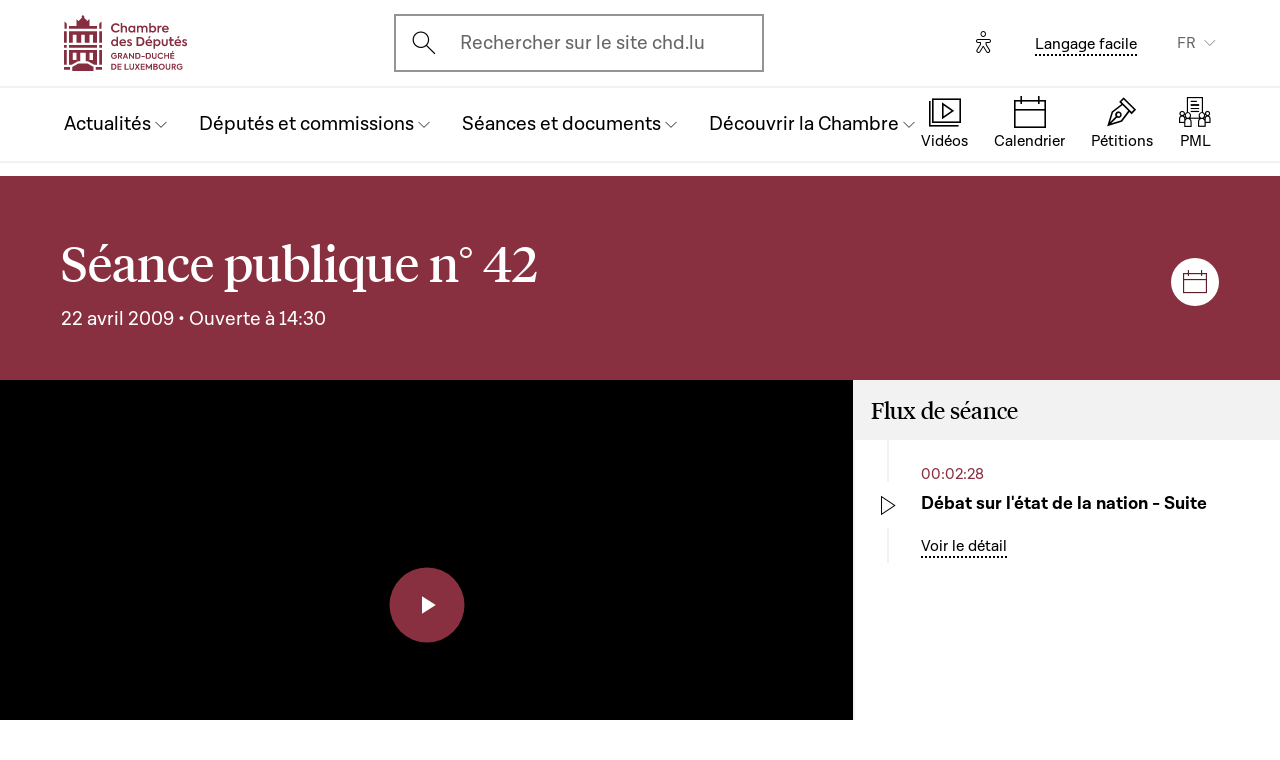

--- FILE ---
content_type: text/html; charset=UTF-8
request_url: https://www.chd.lu/fr/seance/1544
body_size: 11663
content:
<!DOCTYPE html>
<html lang="fr" dir="ltr" prefix="og: https://ogp.me/ns#">
  <head>
    <meta charset="utf-8" />
<meta name="robots" content="index, follow" />
<link rel="canonical" href="https://www.chd.lu/fr/seance/1544" />
<link rel="apple-touch-icon" sizes="120x120" href="/themes/custom/chd/assets/icons/favicon-120.png" />
<link rel="apple-touch-icon" sizes="152x152" href="/themes/custom/chd/assets/icons/favicon-152.png" />
<link rel="apple-touch-icon" sizes="180x180" href="/themes/custom/chd/assets/icons/favicon-180.png" />
<meta name="Generator" content="Drupal 10 (https://www.drupal.org)" />
<meta name="MobileOptimized" content="width" />
<meta name="HandheldFriendly" content="true" />
<meta name="viewport" content="width=device-width, initial-scale=1.0" />
<meta name="og_description" content="" />
<meta name="og_image" content="" />
<meta name="og_title" content="2009-04-22 - N°42" />
<link rel="icon" href="/themes/custom/chd/favicon.ico" type="image/vnd.microsoft.icon" />

    <title>Séance publique n°42 | Chambre des Députés du Grand-Duché de Luxembourg</title>
    <link rel="stylesheet" media="all" href="/sites/default/files/css/css_-Y6876FJe3mroVRY5sCN2UDDyU1EYicp_zLfbCT0d-4.css?delta=0&amp;language=fr&amp;theme=chd&amp;include=eJxLzkjRT8_JT0rM0S0uqczJzEvXKa4sLknN1U9KLE4FALLLC6I" />
<link rel="stylesheet" media="all" href="/sites/default/files/css/css_Ye22Mnto4xOG3DASc5VG_YbkMRLdx9FI6eZMuQ5IrUU.css?delta=1&amp;language=fr&amp;theme=chd&amp;include=eJxLzkjRT8_JT0rM0S0uqczJzEvXKa4sLknN1U9KLE4FALLLC6I" />

    
    </head>
  <body class="path-seance">

        <a href="#main-content" class="chd-skipNavLink">
      Aller au contenu principal
    </a>
    
      <div class="dialog-off-canvas-main-canvas" data-off-canvas-main-canvas>
    
<div class="chd-pageWrapper d-flex flex-column min-vh-100 ">

  <header role="banner">
	<div class="chd-nav js-header">
		<div class="navbar navbar-expand-lg bg-white">

						<div class="navbar-top-bar">
				<div class="container mx-auto">
					  
<a class="navbar-brand" href="/fr">
  <img src="/themes/custom/chd/assets/apart/media/logos/logo-symbol-nav-mobile.svg" class="img-fluid navbar-brand-logo-mobile" alt="Chambre des Députés du Grand-Duché de Luxembourg">
  <img src="/themes/custom/chd/assets/apart/media/logos/logo-chd.svg" class="img-fluid navbar-brand-logo-desktop" alt="Chambre des Députés du Grand-Duché de Luxembourg">
</a>



										<div class="ml-auto mr-24 mx-lg-auto">
						<button class="navbar-search-mobile" data-target="#modal-search" data-toggle="modal">
							<span class="chd-icon icon-search--size-24" aria-hidden="true"></span>
							<span class="sr-only">Open search modal</span>
						</button>
						<div class="navbar-search-desktop">
							<div class="chd-input -hasIconLeft">
								<div class="chd-input__inner">
									<span class="chd-input__innerIcon -start" aria-hidden="true">
										<span class="chd-icon icon-search--size-24" aria-hidden="true"></span>
									</span>
									<label class="sr-only" for="search-button">Ouvrir l'écran de recherche</label>
									<button id="search-button" type="button" data-toggle="modal" data-target="#modal-search" class="chd-input__field text-left text-truncate text-gray-400 form-control">
										Rechercher sur le site chd.lu
									</button>
								</div>
							</div>
						</div>
					</div>


					<button type="button" class="mr-24 mr-lg-40" id="eyeAble_customToolOpenerID" data-eyeable>
						<span class="sr-only">Options d'accessibilité</span>
						<span class="chd-icon icon-accessibility icon--size-24" aria-hidden="true"></span>
					</button>





								<div class="navbar-lang-expand align-items-baseline">
					<div class="text-center">
						<a href="/fr/langage_facile" class="chd-link small" title="Langage facile">Langage facile</a>
					</div>
					
      <div class="dropdown ml-40 d-none d-lg-block">              <button   id="links__language_block" class="dropdown-toggle small" type="button" data-toggle="dropdown" aria-haspopup="true" aria-expanded="false" data-offset="0,8" data-reference="parent">
          FR
        </button>
                        <div  class="language-switcher-language-url dropdown-menu dropdown-menu-right" aria-labelledby="links__language_block">
      <ul class="list-unstyled mb-0">                        
                        
                        
            
            <li>
              <a href="/fr/seance/1544" class="language-link dropdown-item active is-active" data-drupal-link-system-path="seance/1544" aria-current="page">Français</a> 
            </li>                        
                        
                        
            
            <li>
              <a href="/de/seance/1544" class="language-link dropdown-item is-active" data-drupal-link-system-path="seance/1544" aria-current="page">Deutsch</a> 
            </li>                        
                        
                        
            
            <li>
              <a href="/lu/seance/1544" class="language-link dropdown-item is-active" data-drupal-link-system-path="seance/1544" aria-current="page">Lëtzebuergesch</a> 
            </li>                        
                        
                        
            
            <li>
              <a href="/en/seance/1544" class="language-link dropdown-item is-active" data-drupal-link-system-path="seance/1544" aria-current="page">English</a> 
            </li></ul>
    </div>
  </div>

				</div>										<button class="navbar-toggler" type="button" data-toggle="collapse" data-target="#chd-mainNavbar" aria-controls="chd-mainNavbar" aria-expanded="false" aria-label="Toggle navigation">
						<span class="navbar-expanded-false-text">Menu</span>
						<span class="navbar-expanded-true-text">Fermer</span>
					</button>

				</div>
			</div>

						<nav class="container mx-auto position-relative" role="navigation" aria-label="Navigation principale">
				<div class="collapse navbar-collapse" id="chd-mainNavbar">
					  
  
                    <ul class="navbar-nav mr-auto js-activeGlide">

                                      

        <li class="nav-item  js-activeGlide__item">

          
            <button class="nav-link" type="button" data-target="#navbar-collapse-1" data-toggle="collapse" aria-haspopup="true" aria-expanded="false" aria-controls="navbar-collapse-1">
              <div>
                <span class="nav-link-main-text">Actualités</span>
                <small class="nav-link-subtext text-gray-400">
                  



                </small>
              </div>
                                        </button>
                    
                <div class="nav-dropdown-menu nav-dropdown-menu-level-1 collapse" id="navbar-collapse-1">
                <div class="nav-breadcrumb container bg-gray-100">
          <div class="small py-16 d-flex justify-content-between align-items-center">
            <span class="nav-breadcrumb-text font-weight-bold d-flex align-items-center position-relative">
                            <button class="nav-breadcrumb-back-btn stretched-link"
                      data-target="#navbar-collapse-1"
                      data-toggle="collapse" aria-haspopup="true" aria-expanded="true"
                      aria-controls="navbar-collapse-1">
                <span class="chd-icon icon-chevron-left--size-16" aria-hidden="true"></span>
              </button>
              Actualités
            </span>
            <span class="nav-breadcrumb-subtext">


</span>
          </div>

                  </div>

                <ul class="nav-accordion-level-1 list-unstyled" id="chd-navSubAccordion-1">
                                                                                                        <li class="nav-item-card position-static px-0">
              <a href="/fr/agenda" class="nav-link-card collapsed" >
                <div>
                  <span class="h5">Calendrier</span>
                  <small class="d-block text-gray-400">

  Toutes les séances, réunions de commission et autres événements


</small>
                </div>
                                              </a>

                          </li>
                                                                                              <li class="nav-item-card position-static px-0">
              <a href="/fr/articles" class="nav-link-card collapsed" >
                <div>
                  <span class="h5">Articles</span>
                  <small class="d-block text-gray-400">

  Les dernières nouvelles du Parlement


</small>
                </div>
                                              </a>

                          </li>
                                                                                              <li class="nav-item-card position-static px-0">
              <a href="/fr/chamber_aktuell" class="nav-link-card collapsed" >
                <div>
                  <span class="h5">Vidéos d&#039;actualité</span>
                  <small class="d-block text-gray-400">

  L&#039;actualité parlementaire en vidéo (en luxembourgeois)


</small>
                </div>
                                              </a>

                          </li>
                                                                                              <li class="nav-item-card position-static px-0">
              <a href="/fr/dossiers-thematiques" class="nav-link-card collapsed" >
                <div>
                  <span class="h5">Dossiers thématiques</span>
                  <small class="d-block text-gray-400">

  Les grands dossiers qui marquent l&#039;actualité parlementaire


</small>
                </div>
                                              </a>

                          </li>
                  </ul>
      </div>
    
    

  

          
        </li>
                                      

        <li class="nav-item  js-activeGlide__item">

          
            <button class="nav-link" type="button" data-target="#navbar-collapse-2" data-toggle="collapse" aria-haspopup="true" aria-expanded="false" aria-controls="navbar-collapse-2">
              <div>
                <span class="nav-link-main-text">Députés et commissions</span>
                <small class="nav-link-subtext text-gray-400">
                  



                </small>
              </div>
                                        </button>
                    
                <div class="nav-dropdown-menu nav-dropdown-menu-level-1 collapse" id="navbar-collapse-2">
                <div class="nav-breadcrumb container bg-gray-100">
          <div class="small py-16 d-flex justify-content-between align-items-center">
            <span class="nav-breadcrumb-text font-weight-bold d-flex align-items-center position-relative">
                            <button class="nav-breadcrumb-back-btn stretched-link"
                      data-target="#navbar-collapse-2"
                      data-toggle="collapse" aria-haspopup="true" aria-expanded="true"
                      aria-controls="navbar-collapse-2">
                <span class="chd-icon icon-chevron-left--size-16" aria-hidden="true"></span>
              </button>
              Députés et commissions
            </span>
            <span class="nav-breadcrumb-subtext">


</span>
          </div>

                  </div>

                <ul class="nav-accordion-level-1 list-unstyled" id="chd-navSubAccordion-2">
                                                                                                        <li class="nav-item-card position-static px-0">
              <a href="/fr/deputies" class="nav-link-card collapsed" >
                <div>
                  <span class="h5">Les députés</span>
                  <small class="d-block text-gray-400">

  La liste complète des députés en fonction


</small>
                </div>
                                              </a>

                          </li>
                                                                                              <li class="nav-item-card position-static px-0">
              <a href="/fr/room" class="nav-link-card collapsed" >
                <div>
                  <span class="h5">Plan de la salle plénière</span>
                  <small class="d-block text-gray-400">

  Où sont assis les députés en séance ?


</small>
                </div>
                                              </a>

                          </li>
                                                                                              <li class="nav-item-card position-static px-0">
              <a href="/fr/commissions" class="nav-link-card collapsed" >
                <div>
                  <span class="h5">Les commissions parlementaires</span>
                  <small class="d-block text-gray-400">

  Membres, réunions, informations générales...


</small>
                </div>
                                              </a>

                          </li>
                                                                                              <li class="nav-item-card position-static px-0">
              <a href="/fr/delegations" class="nav-link-card collapsed" >
                <div>
                  <span class="h5">Délégations</span>
                  <small class="d-block text-gray-400">

  Délégations européennes et internationales


</small>
                </div>
                                              </a>

                          </li>
                                                                                              <li class="nav-item-card position-static px-0">
              <button href="" class="nav-link-card collapsed"  type="button" data-target="#navbar-collapse-2-5" data-toggle="collapse" aria-haspopup="true" aria-expanded="false" aria-controls="navbar-collapse-2-5">
                <div>
                  <span class="h5">Les organes représentatifs</span>
                  <small class="d-block text-gray-400">

  Bureau, Conférence des Présidents et Présidence


</small>
                </div>
                                              </button>

                                      
    
                <div class="nav-dropdown-menu nav-dropdown-menu-level-2 collapse" id="navbar-collapse-2-5" data-parent="#chd-navSubAccordion-2">
                <div class="nav-breadcrumb container bg-gray-100">
          <div class="small py-16 d-flex justify-content-between align-items-center">
            <span class="nav-breadcrumb-text font-weight-bold d-flex align-items-center position-relative">
                            <button class="nav-breadcrumb-back-btn stretched-link"
                      data-target="#navbar-collapse-2-5"
                      data-toggle="collapse" aria-haspopup="true"
                      aria-expanded="true"
                      aria-controls="navbar-collapse-2-5">
                <span class="chd-icon icon-chevron-left--size-16" aria-hidden="true"></span>
              </button>
              Les organes représentatifs
            </span>
            <span class="nav-breadcrumb-subtext">

  Bureau, Conférence des Présidents et Présidence


</span>
          </div>

                </div>
                <ul class="chd-sectionNav list-unstyled pt-16 px-16">
                                                        <li  class="chd-sectionNav__item pl-16">
              <a href="/fr/bureau">
                Bureau
                                              </a>
            </li>
                                              <li  class="chd-sectionNav__item pl-16">
              <a href="/fr/conference">
                Conférence des Présidents
                                              </a>
            </li>
                                              <li  class="chd-sectionNav__item pl-16">
              <a href="/fr/node/502">
                Présidence
                                              </a>
            </li>
                  </ul>
      </div>
    

  
                          </li>
                  </ul>
      </div>
    
    

  

          
        </li>
                                      

        <li class="nav-item  js-activeGlide__item">

          
            <button class="nav-link" type="button" data-target="#navbar-collapse-3" data-toggle="collapse" aria-haspopup="true" aria-expanded="false" aria-controls="navbar-collapse-3">
              <div>
                <span class="nav-link-main-text">Séances et documents</span>
                <small class="nav-link-subtext text-gray-400">
                  



                </small>
              </div>
                                        </button>
                    
                <div class="nav-dropdown-menu nav-dropdown-menu-level-1 collapse" id="navbar-collapse-3">
                <div class="nav-breadcrumb container bg-gray-100">
          <div class="small py-16 d-flex justify-content-between align-items-center">
            <span class="nav-breadcrumb-text font-weight-bold d-flex align-items-center position-relative">
                            <button class="nav-breadcrumb-back-btn stretched-link"
                      data-target="#navbar-collapse-3"
                      data-toggle="collapse" aria-haspopup="true" aria-expanded="true"
                      aria-controls="navbar-collapse-3">
                <span class="chd-icon icon-chevron-left--size-16" aria-hidden="true"></span>
              </button>
              Séances et documents
            </span>
            <span class="nav-breadcrumb-subtext">


</span>
          </div>

                  </div>

                <ul class="nav-accordion-level-1 list-unstyled" id="chd-navSubAccordion-3">
                                                                                                        <li class="nav-item-card position-static px-0">
              <a href="/fr/searchfolders" class="nav-link-card collapsed" >
                <div>
                  <span class="h5">Documents parlementaires</span>
                  <small class="d-block text-gray-400">

  Tous les documents : projets de loi, questions, avis, motions...


</small>
                </div>
                                              </a>

                          </li>
                                                                                              <li class="nav-item-card position-static px-0">
              <a href="/fr/searchagenda" class="nav-link-card collapsed" >
                <div>
                  <span class="h5">Séances et réunions</span>
                  <small class="d-block text-gray-400">

  Trouver un événement par date


</small>
                </div>
                                              </a>

                          </li>
                                                                                              <li class="nav-item-card position-static px-0">
              <a href="/fr/searchinterventions" class="nav-link-card collapsed" >
                <div>
                  <span class="h5">Vidéos des interventions</span>
                  <small class="d-block text-gray-400">

  Les prises de parole des députés en séance publique


</small>
                </div>
                                              </a>

                          </li>
                                                                                              <li class="nav-item-card position-static px-0">
              <a href="/fr/chamberblietchen" class="nav-link-card collapsed" >
                <div>
                  <span class="h5">Compte rendu des séances publiques</span>
                  <small class="d-block text-gray-400">

  « Chamberblietchen » - la publication des retranscriptions des débats à la Chambre


</small>
                </div>
                                              </a>

                          </li>
                                                                                              <li class="nav-item-card position-static px-0">
              <button href="" class="nav-link-card collapsed"  type="button" data-target="#navbar-collapse-3-5" data-toggle="collapse" aria-haspopup="true" aria-expanded="false" aria-controls="navbar-collapse-3-5">
                <div>
                  <span class="h5">Documents scientifiques</span>
                  <small class="d-block text-gray-400">

  Avis et collaborations scientifiques


</small>
                </div>
                                              </button>

                                      
    
                <div class="nav-dropdown-menu nav-dropdown-menu-level-2 collapse" id="navbar-collapse-3-5" data-parent="#chd-navSubAccordion-3">
                <div class="nav-breadcrumb container bg-gray-100">
          <div class="small py-16 d-flex justify-content-between align-items-center">
            <span class="nav-breadcrumb-text font-weight-bold d-flex align-items-center position-relative">
                            <button class="nav-breadcrumb-back-btn stretched-link"
                      data-target="#navbar-collapse-3-5"
                      data-toggle="collapse" aria-haspopup="true"
                      aria-expanded="true"
                      aria-controls="navbar-collapse-3-5">
                <span class="chd-icon icon-chevron-left--size-16" aria-hidden="true"></span>
              </button>
              Documents scientifiques
            </span>
            <span class="nav-breadcrumb-subtext">

  Avis et collaborations scientifiques


</span>
          </div>

                </div>
                <ul class="chd-sectionNav list-unstyled pt-16 px-16">
                                                        <li  class="chd-sectionNav__item pl-16">
              <a href="/fr/cellule-scientifique">
                Cellule scientifique
                                              </a>
            </li>
                                              <li  class="chd-sectionNav__item pl-16">
              <a href="/fr/histoire-parlementaire">
                Histoire parlementaire
                                              </a>
            </li>
                                              <li  class="chd-sectionNav__item pl-16">
              <a href="/fr/la-recherche-en-etudes-parlementaires">
                Chaire parlementaire
                                              </a>
            </li>
                  </ul>
      </div>
    

  
                          </li>
                  </ul>
      </div>
    
    

  

          
        </li>
                                      

        <li class="nav-item  js-activeGlide__item">

          
            <button class="nav-link" type="button" data-target="#navbar-collapse-4" data-toggle="collapse" aria-haspopup="true" aria-expanded="false" aria-controls="navbar-collapse-4">
              <div>
                <span class="nav-link-main-text">Découvrir la Chambre</span>
                <small class="nav-link-subtext text-gray-400">
                  



                </small>
              </div>
                                        </button>
                    
                <div class="nav-dropdown-menu nav-dropdown-menu-level-1 collapse" id="navbar-collapse-4">
                <div class="nav-breadcrumb container bg-gray-100">
          <div class="small py-16 d-flex justify-content-between align-items-center">
            <span class="nav-breadcrumb-text font-weight-bold d-flex align-items-center position-relative">
                            <button class="nav-breadcrumb-back-btn stretched-link"
                      data-target="#navbar-collapse-4"
                      data-toggle="collapse" aria-haspopup="true" aria-expanded="true"
                      aria-controls="navbar-collapse-4">
                <span class="chd-icon icon-chevron-left--size-16" aria-hidden="true"></span>
              </button>
              Découvrir la Chambre
            </span>
            <span class="nav-breadcrumb-subtext">


</span>
          </div>

                  </div>

                <ul class="nav-accordion-level-1 list-unstyled" id="chd-navSubAccordion-4">
                                                                                                        <li class="nav-item-card position-static px-0">
              <button href="" class="nav-link-card collapsed"  type="button" data-target="#navbar-collapse-4-1" data-toggle="collapse" aria-haspopup="true" aria-expanded="false" aria-controls="navbar-collapse-4-1">
                <div>
                  <span class="h5">Visiter</span>
                  <small class="d-block text-gray-400">

  Venir à la Chambre en tant que particulier


</small>
                </div>
                                              </button>

                                      
    
                <div class="nav-dropdown-menu nav-dropdown-menu-level-2 collapse" id="navbar-collapse-4-1" data-parent="#chd-navSubAccordion-4">
                <div class="nav-breadcrumb container bg-gray-100">
          <div class="small py-16 d-flex justify-content-between align-items-center">
            <span class="nav-breadcrumb-text font-weight-bold d-flex align-items-center position-relative">
                            <button class="nav-breadcrumb-back-btn stretched-link"
                      data-target="#navbar-collapse-4-1"
                      data-toggle="collapse" aria-haspopup="true"
                      aria-expanded="true"
                      aria-controls="navbar-collapse-4-1">
                <span class="chd-icon icon-chevron-left--size-16" aria-hidden="true"></span>
              </button>
              Visiter
            </span>
            <span class="nav-breadcrumb-subtext">

  Venir à la Chambre en tant que particulier


</span>
          </div>

                </div>
                <ul class="chd-sectionNav list-unstyled pt-16 px-16">
                                                        <li  class="chd-sectionNav__item pl-16">
              <a href="/fr/reserver-une-visite-guidee">
                Réserver une visite guidée
                                              </a>
            </li>
                                              <li  class="chd-sectionNav__item pl-16">
              <a href="/fr/assister-une-seance-publique">
                Assister à une séance publique
                                              </a>
            </li>
                  </ul>
      </div>
    

  
                          </li>
                                                                                              <li class="nav-item-card position-static px-0">
              <button href="" class="nav-link-card collapsed"  type="button" data-target="#navbar-collapse-4-2" data-toggle="collapse" aria-haspopup="true" aria-expanded="false" aria-controls="navbar-collapse-4-2">
                <div>
                  <span class="h5">Comprendre la Chambre</span>
                  <small class="d-block text-gray-400">

  Missions, fonctionnement et histoire du Parlement


</small>
                </div>
                                              </button>

                                      
    
                <div class="nav-dropdown-menu nav-dropdown-menu-level-2 collapse" id="navbar-collapse-4-2" data-parent="#chd-navSubAccordion-4">
                <div class="nav-breadcrumb container bg-gray-100">
          <div class="small py-16 d-flex justify-content-between align-items-center">
            <span class="nav-breadcrumb-text font-weight-bold d-flex align-items-center position-relative">
                            <button class="nav-breadcrumb-back-btn stretched-link"
                      data-target="#navbar-collapse-4-2"
                      data-toggle="collapse" aria-haspopup="true"
                      aria-expanded="true"
                      aria-controls="navbar-collapse-4-2">
                <span class="chd-icon icon-chevron-left--size-16" aria-hidden="true"></span>
              </button>
              Comprendre la Chambre
            </span>
            <span class="nav-breadcrumb-subtext">

  Missions, fonctionnement et histoire du Parlement


</span>
          </div>

                </div>
                <ul class="chd-sectionNav list-unstyled pt-16 px-16">
                                                        <li  class="chd-sectionNav__item pl-16">
              <a href="/fr/missions-et-fonctionnement-de-la-chambre">
                Missions et fonctionnement de la Chambre
                                              </a>
            </li>
                                              <li  class="chd-sectionNav__item pl-16">
              <a href="/fr/la-fonction-de-depute">
                La fonction de député
                                              </a>
            </li>
                                              <li  class="chd-sectionNav__item pl-16">
              <a href="/fr/reglement-de-la-chambre">
                Le Règlement de la Chambre
                                              </a>
            </li>
                                              <li  class="chd-sectionNav__item pl-16">
              <a href="/fr/principaux-organes-de-la-chambre">
                Principaux organes de la Chambre
                                              </a>
            </li>
                                              <li  class="chd-sectionNav__item pl-16">
              <a href="/fr/les-debats-en-seance-publique">
                Les débats en séance publique
                                              </a>
            </li>
                                              <li  class="chd-sectionNav__item pl-16">
              <a href="/fr/la-procedure-legislative">
                La procédure législative
                                              </a>
            </li>
                                              <li  class="chd-sectionNav__item pl-16">
              <a href="/fr/lhistoire-du-parlement">
                L&#039;histoire du Parlement
                                              </a>
            </li>
                                              <li  class="chd-sectionNav__item pl-16">
              <a href="/fr/lhotel-de-la-chambre">
                L&#039;Hôtel de la Chambre
                                              </a>
            </li>
                                              <li  class="chd-sectionNav__item pl-16">
              <a href="/fr/lhistoire-des-elections">
                L&#039;histoire des élections
                                              </a>
            </li>
                  </ul>
      </div>
    

  
                          </li>
                                                                                              <li class="nav-item-card position-static px-0">
              <button href="" class="nav-link-card collapsed"  type="button" data-target="#navbar-collapse-4-3" data-toggle="collapse" aria-haspopup="true" aria-expanded="false" aria-controls="navbar-collapse-4-3">
                <div>
                  <span class="h5">La Chambre et l&#039;Union européenne</span>
                  <small class="d-block text-gray-400">

  Comprendre les enjeux et le rôle du Parlement national


</small>
                </div>
                                              </button>

                                      
    
                <div class="nav-dropdown-menu nav-dropdown-menu-level-2 collapse" id="navbar-collapse-4-3" data-parent="#chd-navSubAccordion-4">
                <div class="nav-breadcrumb container bg-gray-100">
          <div class="small py-16 d-flex justify-content-between align-items-center">
            <span class="nav-breadcrumb-text font-weight-bold d-flex align-items-center position-relative">
                            <button class="nav-breadcrumb-back-btn stretched-link"
                      data-target="#navbar-collapse-4-3"
                      data-toggle="collapse" aria-haspopup="true"
                      aria-expanded="true"
                      aria-controls="navbar-collapse-4-3">
                <span class="chd-icon icon-chevron-left--size-16" aria-hidden="true"></span>
              </button>
              La Chambre et l&#039;Union européenne
            </span>
            <span class="nav-breadcrumb-subtext">

  Comprendre les enjeux et le rôle du Parlement national


</span>
          </div>

                </div>
                <ul class="chd-sectionNav list-unstyled pt-16 px-16">
                                                        <li  class="chd-sectionNav__item pl-16">
              <a href="/fr/laction-europeenne-de-la-chambre">
                L’action européenne de la Chambre
                                              </a>
            </li>
                                              <li  class="chd-sectionNav__item pl-16">
              <a href="/fr/lue-dans-le-travail-des-commissions-parlementaires">
                L’UE dans le travail des commissions parlementaires
                                              </a>
            </li>
                                              <li  class="chd-sectionNav__item pl-16">
              <a href="/fr/les-grands-debats-en-assemblee-pleniere">
                Les grands débats en assemblée plénière
                                              </a>
            </li>
                                              <li  class="chd-sectionNav__item pl-16">
              <a href="/fr/les-contacts-avec-les-autres-parlements-de-lunion-europeenne">
                Les contacts avec les autres Parlements de l’Union européenne
                                              </a>
            </li>
                                              <li  class="chd-sectionNav__item pl-16">
              <a href="/fr/linformation-europeenne-sur-internet">
                L&#039;Information européenne sur internet
                                              </a>
            </li>
                  </ul>
      </div>
    

  
                          </li>
                                                                                              <li class="nav-item-card position-static px-0">
              <button href="" class="nav-link-card collapsed"  type="button" data-target="#navbar-collapse-4-4" data-toggle="collapse" aria-haspopup="true" aria-expanded="false" aria-controls="navbar-collapse-4-4">
                <div>
                  <span class="h5">Travailler pour l&#039;Administration parlementaire</span>
                  <small class="d-block text-gray-400">

  Présentation des missions et offres d&#039;emploi actuelles


</small>
                </div>
                                              </button>

                                      
    
                <div class="nav-dropdown-menu nav-dropdown-menu-level-2 collapse" id="navbar-collapse-4-4" data-parent="#chd-navSubAccordion-4">
                <div class="nav-breadcrumb container bg-gray-100">
          <div class="small py-16 d-flex justify-content-between align-items-center">
            <span class="nav-breadcrumb-text font-weight-bold d-flex align-items-center position-relative">
                            <button class="nav-breadcrumb-back-btn stretched-link"
                      data-target="#navbar-collapse-4-4"
                      data-toggle="collapse" aria-haspopup="true"
                      aria-expanded="true"
                      aria-controls="navbar-collapse-4-4">
                <span class="chd-icon icon-chevron-left--size-16" aria-hidden="true"></span>
              </button>
              Travailler pour l&#039;Administration parlementaire
            </span>
            <span class="nav-breadcrumb-subtext">

  Présentation des missions et offres d&#039;emploi actuelles


</span>
          </div>

                </div>
                <ul class="chd-sectionNav list-unstyled pt-16 px-16">
                                                        <li  class="chd-sectionNav__item pl-16">
              <a href="/fr/que-fait-ladministration-parlementaire">
                Que fait l&#039;Administration parlementaire ?
                                              </a>
            </li>
                                              <li  class="chd-sectionNav__item pl-16">
              <a href="/fr/offres_emploi">
                Les offres d&#039;emploi
                                              </a>
            </li>
                  </ul>
      </div>
    

  
                          </li>
                                                                                              <li class="nav-item-card position-static px-0">
              <a href="/fr/junior" class="nav-link-card collapsed" >
                <div>
                  <span class="h5">Activités pour les jeunes</span>
                  <small class="d-block text-gray-400">

  Les actions du Parlement pour l&#039;éducation à la citoyenneté


</small>
                </div>
                                              </a>

                          </li>
                                                                                              <li class="nav-item-card position-static px-0">
              <a href="/fr/VideosExplicatives" class="nav-link-card collapsed" >
                <div>
                  <span class="h5">Vidéos éducatives</span>
                  <small class="d-block text-gray-400">

  Une série de clips animés et ludiques pour expliquer la démocratie luxembourgeoise


</small>
                </div>
                                              </a>

                          </li>
                  </ul>
      </div>
    
    

  

          
        </li>
            </ul>
    
    
    

  




				</div>
								
<ul class="chd-bottomNav bg-white list-unstyled mb-0">
      <li class="chd-bottomNav__item position-relative d-inline-flex flex-column justify-content-center align-items-center flex-grow-1 -liveBroadcast">
      <a href="https://www.chd.lu/fr/direct" class="text-center">
        <div class="chd-icon icon-mediatheque--size-24 d-lg-none" aria-hidden="true"></div>
        <div class="chd-icon icon-mediatheque--size-32 d-none d-lg-block" aria-hidden="true"></div>
        <span class="chd-bottomNav__text small">Vidéos</span>
                  <div class="chd-statusDot bg-error-100 chd-bottomNav__itemStatus hidden" id="chambertvDot"></div>
              </a>
    </li>
      <li class="chd-bottomNav__item position-relative d-inline-flex flex-column justify-content-center align-items-center flex-grow-1">
      <a href="https://www.chd.lu/fr/agenda" class="text-center">
        <div class="chd-icon icon-calendar--size-24 d-lg-none" aria-hidden="true"></div>
        <div class="chd-icon icon-calendar--size-32 d-none d-lg-block" aria-hidden="true"></div>
        <span class="chd-bottomNav__text small">Calendrier</span>
              </a>
    </li>
      <li class="chd-bottomNav__item position-relative d-inline-flex flex-column justify-content-center align-items-center flex-grow-1">
      <a href="https://www.petitiounen.lu/" class="text-center" target="_blank">
        <div class="chd-icon icon-petitions--size-24 d-lg-none" aria-hidden="true"></div>
        <div class="chd-icon icon-petitions--size-32 d-none d-lg-block" aria-hidden="true"></div>
        <span class="chd-bottomNav__text small">Pétitions</span>
              </a>
    </li>
      <li class="chd-bottomNav__item position-relative d-inline-flex flex-column justify-content-center align-items-center flex-grow-1">
      <a href="https://www.propositions.lu/consultation" class="text-center" target="_blank">
        <div class="chd-icon icon-pmafl--size-24 d-lg-none" aria-hidden="true"></div>
        <div class="chd-icon icon-pmafl--size-32 d-none d-lg-block" aria-hidden="true"></div>
        <span class="chd-bottomNav__text small">PML</span>
              </a>
    </li>
  </ul>
			</nav>
		</div>
	</div>

</header>

<div class="chd-modal modal fade -search" id="modal-search" tabindex="-1" aria-label="Rechercher un contenu" aria-hidden="true">
	<div class="chd-modal__dialog modal-dialog modal-dialog-centered modal-dialog-scrollable">
		<div class="chd-modal__content modal-content">

			<div class="chd-modal__body modal-body">
				<div class="container pt-lg-16 position-lg-relative">
					<div class="row">

						<div class="chd-modal__searchSticky col-lg-8 offset-lg-2 mb-md-48 mb-lg-128">
							<button type="button" class="chd-modal__close" aria-label="Fermer" data-dismiss="modal">
								<span class="chd-modal__closeText mr-8 small">Fermer</span>
								<span class="chd-icon icon-cross--size-24" aria-hidden="true"></span>
							</button>
							<label for="modalSearchInput" class="sr-only">Recherche</label>
							<div class="chd-input -hasIconLeft -searchAutocomplete -searchModal" id="modalSearchBlock">
								<div role="search" class="chd-input__inner form-control">
									<span aria-hidden="true">
										<span class="chd-icon icon-search--size-24" aria-hidden="true"></span>
									</span>
									<input type="text" placeholder="Recherche" class="chd-input__field" id="modalSearchInput" value="" role="combobox" aria-expanded="false" aria-controls="modalSearchResults">
									<button class="chd-input__clearBtn" type="button" id="modalClearBtn">
										<span class="sr-only">Clear results</span>
										<span class="chd-icon icon-cross--size-16" aria-hidden="true"></span>
									</button>
									<button type="button" class="chd-input__searchBtn small py-8 px-12" id="modalSearchBtn">Recherche</button>

								</div>
								<div class="chd-input__results" id="modalSearchResults"></div>

							</div>
						</div>

						<div class="pt-24 col-12 text-md-center">
							<div class="h4 mb-24 mb-md-48 mb-lg-64">Rechercher un type de contenu précis</div>
							<ul class="row justify-content-center list-unstyled mb-0">

								<li class="col-12 col-md-6 col-xl-4 mb-16 mb-md-40">
									<a href="/fr/search" class="chd-roundedImgCard d-flex flex-md-column justify-content-md-center align-items-center -isIconCard">
										<span class="chd-roundedImgCard__img mr-16 mr-md-0 flex-shrink-0 rounded-circle centered-bgi">
											<span class="chd-icon icon-entity--size-32 d-lg-none" aria-hidden="true"></span>
											<span class="chd-icon icon-entity--size-40 d-none d-lg-block" aria-hidden="true"></span>
										</span>
										<div>
											<div class="h6 mt-md-16">Générale</div>
											<div class="mt-8 small chd-roundedImgCard__subTitle">Recherchez dans l'ensemble des contenus de ce site, trouvez des députés, des explications, des actualités et émissions ChamberTV, des projets de loi, des questions parlementaires, des séances et commissions et recherchez par thématique.</div>
										</div>
									</a>
								</li>

								<li class="col-12 col-md-6 col-xl-4 mb-16 mb-md-40">
									<a href="/fr/searchfolders" class="chd-roundedImgCard d-flex flex-md-column justify-content-md-center align-items-center -isIconCard">
										<span class="chd-roundedImgCard__img mr-16 mr-md-0 flex-shrink-0 rounded-circle centered-bgi">
											<span class="chd-icon icon-dossiers--size-32 d-lg-none" aria-hidden="true"></span>
											<span class="chd-icon icon-dossiers--size-40 d-none d-lg-block" aria-hidden="true"></span>
										</span>
										<div>
											<div class="h6 mt-md-16">Dossiers </div>
											<div class="mt-8 small chd-roundedImgCard__subTitle">Ensemble de documents autour d'un dossier parlementaire (projets et propositions de loi à partir de 1997), des questions parlementaires avec réponse, des documents autour  d'une motion ou un débat</div>
										</div>
									</a>
								</li>

								<li class="col-12 col-md-6 col-xl-4 mb-16 mb-md-40">
									<a href="/fr/searchactivities" class="chd-roundedImgCard d-flex flex-md-column justify-content-md-center align-items-center -isIconCard">
										<span class="chd-roundedImgCard__img mr-16 mr-md-0 flex-shrink-0 rounded-circle centered-bgi">
											<span class="chd-icon icon-archives--size-32 d-lg-none" aria-hidden="true"></span>
											<span class="chd-icon icon-archives--size-40 d-none d-lg-block" aria-hidden="true"></span>
										</span>
										<div>
											<div class="h6 mt-md-16">Archives</div>
											<div class="mt-8 small chd-roundedImgCard__subTitle">La recherche spécialisée : tous les documents individuels et toutes les activités parlementaires depuis 1842 (textes de loi, comptes rendus, procès-verbaux). </div>
										</div>
									</a>
								</li>

								<li class="col-12 col-md-6 col-xl-4 mb-16 mb-md-40">
									<a href="/fr/searchagenda" class="chd-roundedImgCard d-flex flex-md-column justify-content-md-center align-items-center -isIconCard">
										<span class="chd-roundedImgCard__img mr-16 mr-md-0 flex-shrink-0 rounded-circle centered-bgi">
											<span class="chd-icon icon-calendar--size-32 d-lg-none" aria-hidden="true"></span>
											<span class="chd-icon icon-calendar--size-40 d-none d-lg-block" aria-hidden="true"></span>
										</span>
										<div>
											<div class="h6 mt-md-16">Séances et réunions</div>
											<div class="mt-8 small chd-roundedImgCard__subTitle">Tout événement à la Chambre des Députés : séances publiques, commissions, manifestations publiques …</div>
										</div>
									</a>
								</li>

								<li class="col-12 col-md-6 col-xl-4 mb-16 mb-md-40">
									<a href="/fr/searchinterventions" class="chd-roundedImgCard d-flex flex-md-column justify-content-md-center align-items-center -isIconCard">
										<span class="chd-roundedImgCard__img mr-16 mr-md-0 flex-shrink-0 rounded-circle centered-bgi">
											<span class="chd-icon icon-deputy--size-32 d-lg-none" aria-hidden="true"></span>
											<span class="chd-icon icon-deputy--size-40 d-none d-lg-block" aria-hidden="true"></span>
										</span>
										<div>
											<div class="h6 mt-md-16">Vidéos des interventions</div>
											<div class="mt-8 small chd-roundedImgCard__subTitle">Extrait des interventions au cours d’une séance ou d’une autre réunion publique</div>
										</div>
									</a>
								</li>

							</ul>
						</div>

					</div>
				</div>
			</div>

			<div class="chd-modal__footer modal-footer">
				<button type="button" class="btn btn-primary-100 btn-sm" id="modalMobileSearchBtn">
					<span>Recherche</span>
				</button>
				<button type="button" class="btn btn-primary-10-no-theme btn-sm" data-dismiss="modal">
					<span>Fermer</span>
				</button>
			</div>

		</div>
	</div>
</div>


        <main id="main-content" class="chd-main flex-grow-1" role="main" tabindex="-1">
          
            

          
      <div class="container pt-16">
    <div data-drupal-messages-fallback class="hidden"></div>
    </div>
  
  

                
  

  <div class="chd-pageTitleHeader text-center text-lg-left py-32 py-lg-48 -darkNoTheme">
    <div class="container">
      <div class="mb-8">
              </div>
      <div class="row align-items-center">
        <div class="col">
          <div class="d-lg-flex align-items-lg-center">
            <div>
              <h1 class="chd-pageTitleHeader__title h1">Séance publique n° 42</h1>
              <div class="mt-8 mt-lg-16">
                22 avril 2009 &bull;
                Ouverte à 14:30
              </div>

            </div>
          </div>
        </div>
        <!-- Colonne à afficher uniquement si des actions sont présentes -->
        <div class="col-12 col-lg-4 flex-shrink-0 mt-24 mt-lg-0">
          <div class="d-lg-flex justify-content-lg-end w-100">
            <div
              class="chd-pageTitleHeader__socialActions mt-n16 mr-lg-n8 d-flex flex-wrap align-items-center justify-content-center">

              <a href="/fr/agenda" class="chd-roundedBtn" id="seanceCalendarLink">
                <div class="chd-icon icon-calendar--size-24" aria-hidden="true"></div>
                <span class="sr-only">Séances et réunions</span>
              </a>
            </div>
          </div>
        </div>
      </div>
    </div>
  </div>
  <div id="chd-seancePleniere" class="chd-seancePleniere">
    <div class="row no-gutters align-items-stretch stretch-content-false js-videoScroll">
      <div class="col-12 col-lg-8">
        <div
          class="chd-seancePleniere__videoWrapper js-seancePleniere__videoWrapper bg-primary-160-no-theme position-sticky position-lg-relative">
          <div class="chd-seancePleniere__videoBlock mx-auto">

          <video id="videoPlayer" class="video-js vjs-16-9" preload="auto" data-setup='{"controlBar": {"skipButtons": {"forward": 10, "backward": 10}}, "playbackRates": [1, 1.25, 1.5, 2]}' controls preload="auto" data-source-id="1544" data-type="seance">
              <source id="testSource" src="https://video.chd.lu/archives/seances-0/seance-73.mp4/index.m3u8" type="application/x-mpegURL" />
              <p class="vjs-no-js">To view this video please enable JavaScript, and consider upgrading to a web browser that
                  <a href="http://videojs.com/html5-video-support/" target="_blank" rel="noopener noreferrer">supports HTML5 video</a>
              </p>
            </video>
          </div>

          
          <div class="chd-tabs chd-seancePleniere__tabs -overflow z-0 position-relative">
            <ul id="tabs" class="nav nav-tabs mb-16 px-16 sticky-top bg-white" role="tablist">
              <li class="nav-item d-lg-none" role="presentation">
                <button type="button" class="nav-link" data-target="#flux" id="flux-tab" data-toggle="tab" role="tab" aria-controls="flux"
                  aria-selected="false">Flux de séance</button>
              </li>
              <li class="nav-item" role="presentation">
                  <button type="button" class="nav-link active" data-target="#presence" id="presence-tab" data-toggle="tab" role="tab"
                  aria-controls="presence" aria-selected="true">Liste de présence</button>
              </li>
              <li class="nav-item" role="presentation">
                <button type="button" class="nav-link" data-target="#partager" id="partager-tab" data-toggle="tab" role="tab" aria-controls="partager"
                  aria-selected="false">Partager</button>
              </li>
              <li class="nav-item" role="presentation">
                <button type="button" class="nav-link" data-target="#telecharger" id="telecharger-tab" data-toggle="tab" role="tab"
                  aria-controls="telecharger" aria-selected="false">Télécharger</button>
              </li>
                            <li class="nav-item" role="presentation">
                <button type="button" class="nav-link" data-target="#ordre" id="ordre-tab" data-toggle="tab" role="tab"
                  aria-controls="ordre" aria-selected="false">Ordre du Jour</button>
              </li>
                          </ul>
          </div>
        </div>

        <div class="chd-tabs chd-seancePleniere__tabs -overflow">
          <div class="chd-tabs__content tab-content">

            <div class="chd-tabs__pane tab-pane fade" id="flux" role="tabpanel" aria-labelledby="flux-tab">

              <div class="d-lg-none">
                <div class="chd-seancePleniere__flux -mobile js-collapseContainer">
                  <div class="chd-seancePleniere__wrapperHeading bg-gray-100 px-16 d-none d-lg-flex">
                    <div class="h5">Flux de séance</div>
                  </div>
                  <ul class="list-unstyled">
                                                                                        
  


<li class="chd-seancePleniere__fluxItem" id="sequence-8886">
  <div class="chd-seancePleniere__fluxItemInner d-flex position-relative -active ">
        <div>
      <div class="small text-primary-100-no-theme mb-8">00:02:28</div>
      <h3 class="h6 font-weight-bold mb-4">Débat sur l&#039;état de la nation
- Suite</h3>
                  <div class="mt-16">
                  <button class="chd-link small collapsed"
            data-toggle="collapse"
            data-target="#flux-collapse-0-mobile"
            aria-expanded="false"
            aria-controls="flux-collapse-0-mobile">
            Voir le détail
          </button>
              </div>
    </div>

    <div class="chd-seancePleniere__fluxItemProgress bg-gray-100">
      <div class="chd-seancePleniere__fluxItemProgressInner bg-primary-100-no-theme"></div>
    </div>
    <button type="button" class="chd-icon chd-seancePleniere__fluxItemPlay flex-shrink-0 mr-8" data-startIndex="148019" data-endIndex="156827">
      <svg aria-hidden="true" viewBox="0 0 36 36" class="chd-seancePleniere__circle orange" aria-hidden="true">
        <path class="chd-seancePleniere__circleBg" d="M18 2.0845 a 15.9155 15.9155 0 0 1 0 31.831 a 15.9155 15.9155 0 0 1 0 -31.831"/>
        <path class="chd-seancePleniere__circleProgress" stroke-dasharray="0, 100" d="M18 2.0845 a 15.9155 15.9155 0 0 1 0 31.831 a 15.9155 15.9155 0 0 1 0 -31.831"/>
      </svg>
      <span class="sr-only">Play</span>
    </button>
      </div>

      <div class="chd-seancePleniere__collapse chd-seancePleniere__wrapper collapse bg-white js-seancePleniere__collapse js-seancePleniere__collapseLevel1" id="flux-collapse-0-mobile">
      <div class="chd-seancePleniere__wrapperHeading bg-gray-100 px-16">
        <button class="chd-seancePleniere__fluxBack d-flex align-items-center stretched-link"
          data-toggle="collapse"
          data-target="#flux-collapse-0-mobile"
          aria-expanded="true">
          Retour
        </button>
      </div>
      
          <div class="chd-seancePleniere__flux chd-seancePleniere__wrapper js-collapseContainer">
                        <ul class="chd-seancePleniere__fluxInner list-unstyled">
                                                                                



<li class="chd-seancePleniere__fluxItem" id="sequence-8887">
  <div class="chd-seancePleniere__fluxItemInner d-flex position-relative">
        <div>
      <div class="small text-primary-100-no-theme mb-8">00:02:36</div>
      <h3 class="h6 font-weight-bold mb-4">Débat sur l&#039;état de la nation
- Suite</h3>
                  <div class="mt-16">
              </div>
    </div>

    <div class="chd-seancePleniere__fluxItemProgress bg-gray-100">
      <div class="chd-seancePleniere__fluxItemProgressInner bg-primary-100-no-theme"></div>
    </div>
    <button type="button" class="chd-icon chd-seancePleniere__fluxItemPlay flex-shrink-0 mr-8" data-startIndex="156827" data-endIndex="2896749">
      <svg aria-hidden="true" viewBox="0 0 36 36" class="chd-seancePleniere__circle orange" aria-hidden="true">
        <path class="chd-seancePleniere__circleBg" d="M18 2.0845 a 15.9155 15.9155 0 0 1 0 31.831 a 15.9155 15.9155 0 0 1 0 -31.831"/>
        <path class="chd-seancePleniere__circleProgress" stroke-dasharray="0, 100" d="M18 2.0845 a 15.9155 15.9155 0 0 1 0 31.831 a 15.9155 15.9155 0 0 1 0 -31.831"/>
      </svg>
      <span class="sr-only">Play</span>
    </button>
      </div>

  

</li>

                                                    



<li class="chd-seancePleniere__fluxItem" id="sequence-8888">
  <div class="chd-seancePleniere__fluxItemInner d-flex position-relative">
        <div>
      <div class="small text-primary-100-no-theme mb-8">00:48:16</div>
      <h3 class="h6 font-weight-bold mb-4">Débat sur l&#039;état de la nation
- Suite</h3>
              <div class="small text-gray-400">
                      Alexander Krieps,                       Claude Meisch,                       François Bausch                  </div>
                  <div class="mt-16">
              </div>
    </div>

    <div class="chd-seancePleniere__fluxItemProgress bg-gray-100">
      <div class="chd-seancePleniere__fluxItemProgressInner bg-primary-100-no-theme"></div>
    </div>
    <button type="button" class="chd-icon chd-seancePleniere__fluxItemPlay flex-shrink-0 mr-8" data-startIndex="2896749" data-endIndex="6111470">
      <svg aria-hidden="true" viewBox="0 0 36 36" class="chd-seancePleniere__circle orange" aria-hidden="true">
        <path class="chd-seancePleniere__circleBg" d="M18 2.0845 a 15.9155 15.9155 0 0 1 0 31.831 a 15.9155 15.9155 0 0 1 0 -31.831"/>
        <path class="chd-seancePleniere__circleProgress" stroke-dasharray="0, 100" d="M18 2.0845 a 15.9155 15.9155 0 0 1 0 31.831 a 15.9155 15.9155 0 0 1 0 -31.831"/>
      </svg>
      <span class="sr-only">Play</span>
    </button>
      </div>

  

</li>

                                                    



<li class="chd-seancePleniere__fluxItem" id="sequence-8889">
  <div class="chd-seancePleniere__fluxItemInner d-flex position-relative">
        <div>
      <div class="small text-primary-100-no-theme mb-8">01:41:51</div>
      <h3 class="h6 font-weight-bold mb-4">Débat sur l&#039;état de la nation
- Suite</h3>
                  <div class="mt-16">
              </div>
    </div>

    <div class="chd-seancePleniere__fluxItemProgress bg-gray-100">
      <div class="chd-seancePleniere__fluxItemProgressInner bg-primary-100-no-theme"></div>
    </div>
    <button type="button" class="chd-icon chd-seancePleniere__fluxItemPlay flex-shrink-0 mr-8" data-startIndex="6111470" data-endIndex="7966984">
      <svg aria-hidden="true" viewBox="0 0 36 36" class="chd-seancePleniere__circle orange" aria-hidden="true">
        <path class="chd-seancePleniere__circleBg" d="M18 2.0845 a 15.9155 15.9155 0 0 1 0 31.831 a 15.9155 15.9155 0 0 1 0 -31.831"/>
        <path class="chd-seancePleniere__circleProgress" stroke-dasharray="0, 100" d="M18 2.0845 a 15.9155 15.9155 0 0 1 0 31.831 a 15.9155 15.9155 0 0 1 0 -31.831"/>
      </svg>
      <span class="sr-only">Play</span>
    </button>
      </div>

  

</li>

                                                    



<li class="chd-seancePleniere__fluxItem" id="sequence-8890">
  <div class="chd-seancePleniere__fluxItemInner d-flex position-relative">
        <div>
      <div class="small text-primary-100-no-theme mb-8">02:12:46</div>
      <h3 class="h6 font-weight-bold mb-4">Débat sur l&#039;état de la nation
- Suite</h3>
                  <div class="mt-16">
              </div>
    </div>

    <div class="chd-seancePleniere__fluxItemProgress bg-gray-100">
      <div class="chd-seancePleniere__fluxItemProgressInner bg-primary-100-no-theme"></div>
    </div>
    <button type="button" class="chd-icon chd-seancePleniere__fluxItemPlay flex-shrink-0 mr-8" data-startIndex="7966984" data-endIndex="8436330">
      <svg aria-hidden="true" viewBox="0 0 36 36" class="chd-seancePleniere__circle orange" aria-hidden="true">
        <path class="chd-seancePleniere__circleBg" d="M18 2.0845 a 15.9155 15.9155 0 0 1 0 31.831 a 15.9155 15.9155 0 0 1 0 -31.831"/>
        <path class="chd-seancePleniere__circleProgress" stroke-dasharray="0, 100" d="M18 2.0845 a 15.9155 15.9155 0 0 1 0 31.831 a 15.9155 15.9155 0 0 1 0 -31.831"/>
      </svg>
      <span class="sr-only">Play</span>
    </button>
      </div>

  

</li>

                                                    



<li class="chd-seancePleniere__fluxItem" id="sequence-8891">
  <div class="chd-seancePleniere__fluxItemInner d-flex position-relative">
        <div>
      <div class="small text-primary-100-no-theme mb-8">02:20:36</div>
      <h3 class="h6 font-weight-bold mb-4">Débat sur l&#039;état de la nation
- Suite</h3>
                  <div class="mt-16">
              </div>
    </div>

    <div class="chd-seancePleniere__fluxItemProgress bg-gray-100">
      <div class="chd-seancePleniere__fluxItemProgressInner bg-primary-100-no-theme"></div>
    </div>
    <button type="button" class="chd-icon chd-seancePleniere__fluxItemPlay flex-shrink-0 mr-8" data-startIndex="8436330" data-endIndex="0">
      <svg aria-hidden="true" viewBox="0 0 36 36" class="chd-seancePleniere__circle orange" aria-hidden="true">
        <path class="chd-seancePleniere__circleBg" d="M18 2.0845 a 15.9155 15.9155 0 0 1 0 31.831 a 15.9155 15.9155 0 0 1 0 -31.831"/>
        <path class="chd-seancePleniere__circleProgress" stroke-dasharray="0, 100" d="M18 2.0845 a 15.9155 15.9155 0 0 1 0 31.831 a 15.9155 15.9155 0 0 1 0 -31.831"/>
      </svg>
      <span class="sr-only">Play</span>
    </button>
      </div>

  

</li>

                                        </ul>
          </div>

                </div>
  

</li>

                                      </ul>
                </div>
              </div>
            </div>

            <div class="chd-tabs__pane tab-pane fade show active" id="presence" role="tabpanel" aria-labelledby="presence-tab">
                <div class="chd-seancePleniere__tabContentWrapper col">

                    <div class="h4 mb-16">Liste de présence</div>
                                                                                        <p class="text-gray-400 font-size-sm mb-4">
                          Veuillez consulter toutes les listes de présences disponibles en format Open Data.
Cette séance publique est trop ancienne pour l'affichage en direct de la liste de présence. 
                        </p>
                        <a href="/fr/presence-list" class="chd-link small">
                            Consulter l'ensemble des listes de présence
                        </a>
                                                          </div>
            </div>

            
            <div class="chd-tabs__pane tab-pane fade" id="partager" role="tabpanel"
              aria-labelledby="partager-tab">
              <div class="chd-seancePleniere__tabContentWrapper col">
                <fieldset>
                  <legend class="h4 mb-16">Share video</legend>
                  <div class="form-group">
                    <div class="form-row mb-n16 px-0">
                      <div class="col-auto flex-grow-1 flex-shrink-0 mb-16">
                        <div class="chd-input">
                          <label class="sr-only" for="sequence-input">Fixer heure de début</label>
                          <div class="chd-input__inner">
                            <input type="" placeholder="00:00" class="chd-input__field form-control"
                              id="sequence-input" value="">
                          </div>
                          <div></div>
                        </div>
                      </div>
                      <div class="col-auto flex-shrink-0 mb-16">
                        <button type="button" class="btn btn-primary-10-no-theme" id="video-sharing" data-refcode="73" data-refid="1544">
                          <span>Fixer début</span>
                        </button>
                      </div>
                    </div>
                  </div>
                  <div class="form-group">
                    <div class="form-row px-0">
                      <div class="col-auto flex-grow-1 flex-shrink-0">
                        <div class="chd-input">
                          <label class="small text-gray-400" for="url-input">Generated URL</label>
                          <div class="chd-input__inner">
                            <input type="" placeholder="Une URL sera automatiquement générée ici" class="chd-input__field form-control"
                              id="url-input" name="url-input" value="">
                          </div>
                        </div>
                      </div>
                    </div>
                  </div>
                  <div class="form-group">
                    <div class="small text-gray-400 mb-8">Share through</div>
                    <div class="d-flex">
                      <a href="http://www.facebook.com/share.php?u=www.chd.lu/fr/seance/1544&amp;title=Seance N°42 - 2009-04-22" class="mr-16">
                        <img width="40" height="40" src="/themes/custom/chd/assets/apart/media/social/facebook@2x.png" alt="Facebook">
                      </a>
                      <a href="https://twitter.com/intent/tweet?url=www.chd.lu/fr/seance/1544" class="mr-16">
                        <img width="40" height="40" src="/themes/custom/chd/assets/apart/media/social/twitter@2x.png" alt="Twitter">
                      </a>
                      <a href="http://www.linkedin.com/shareArticle?mini=true&amp;url=www.chd.lu/fr/seance/1544&amp;title=Seance N°42 - 2009-04-22" class="mr-16">
                        <img width="40" height="40" src="/themes/custom/chd/assets/apart/media/social/linkedin@2x.png" alt="Linkedin">
                      </a>
                    </div>
                  </div>
                  <div class="form-group">
                    <div class="form-row px-0">
                      <div class="col-auto flex-grow-1 flex-shrink-0">
                        <div class="chd-input position-relative">
                          <label for="embed-textarea" class="small text-gray-400">Embeded link</label>
                          <textarea placeholder="Le code Embed sera automatiquement généré ici" rows="3" id="embed-textarea"
                            class="form-control chd-input__field" name="embed-textarea"></textarea>
                        </div>
                      </div>
                    </div>
                  </div>
                </fieldset>
              </div>
            </div>

            <div class="chd-tabs__pane tab-pane fade" id="telecharger" role="tabpanel"
              aria-labelledby="telecharger-tab">
              <div class="chd-seancePleniere__tabContentWrapper col">
                <form action="">
                  <fieldset>
                    <legend class="h4 mb-16">Télécharger la vidéo</legend>
                    <div class="form-group form-group-timeset">
                      <div class="form-row px-0">
                        <div class="col-12 col-lg-6">
                          <div class="form-row flex-lg-nowrap">
                            <div class="col-12 col-lg-7  flex-grow-1 flex-shrink-0 mb-16">
                              <button type="button" class="btn btn-primary-10-no-theme btn-block" aria-describedby="text-input-1">
                                <span>Fixer l'heure de début</span>
                              </button>
                            </div>
                            <div class="col-12 col-lg-5 flex-grow-1 flex-shrink-1 mb-16">
                              <div class="chd-input">
                                <div class="chd-input__inner">
                                  <label class="sr-only" for="text-input-1">Démarrer la vidéo à (format : HEURE:MINUTE:SECONDE)</label>
                                  <input type="" placeholder="hh:mm:ss" class="chd-input__field form-control -start" id="text-input-1" value="" required data-startTime="00:00:00">
                                  <div class="invalid-feedback" aria-describedby="text-input-1" role="alert">Please select a valid state, for example 01:23</div>
                                </div>
                              </div>
                            </div>
                          </div>
                        </div>
                        <div class="col-12 col-lg-6">
                          <div class="form-row flex-lg-nowrap">
                            <div class="col-12 col-lg-5 flex-grow-1 flex-shrink-1 mb-16">
                              <div class="chd-input">
                                <div class="chd-input__inner">
                                  <label class="sr-only" for="text-input-2">Terminer la vidéo à (format : HEURE:MINUTE:SECONDE)</label>
                                  <input type="" placeholder="hh:mm:ss" class="chd-input__field form-control -end" id="text-input-2" value="" required data-endTime="02:24:36">
                                  <div class="invalid-feedback" aria-describedby="text-input-2" role="alert">Please select a valid state, for example 01:23</div>
                                </div>
                              </div>
                            </div>
                            <div class="col-12 col-lg-7 flex-grow-1 flex-shrink-0 mb-16">
                              <button type="button" class="btn btn-primary-10-no-theme btn-block" aria-describedby="text-input-2">
                                <span>Fixer l'heure de fin</span>
                              </button>
                            </div>
                          </div>
                        </div>
                      </div>
                      <div class="invalid-feedback">Please select a valid state</div>
                    </div>
                    <div class="form-group form-group-media">
                      <div class="form-row px-0">
                        <div class="col-12 col-md-5 mb-16">
                          <fieldset>
                            <legend class="small text-gray-400 mb-8">Choisir un type de fichier</legend>
                            <div class="custom-control custom-radio">
                              <input name="radios" type="radio" id="sp-radio-1" class="custom-control-input" value="video" checked>
                              <label class="custom-control-label" for="sp-radio-1">Vidéo</label>
                              <div class="mt-8 invalid-feedback order-last">soifuzgdh</div>
                            </div>
                            <div class="custom-control custom-radio">
                              <input name="radios" type="radio" id="sp-radio-2" class="custom-control-input" value="audio">
                              <label class="custom-control-label" for="sp-radio-2">Audio</label>
                              <div class="mt-8 invalid-feedback order-last">soifuzgdh</div>
                            </div>
                          </fieldset>
                        </div>
                        <div class="col-12 col-md-7 mb-16">
                          <div class="chd-select">
                            <label class="small text-gray-400" for="select">Choisir un format</label>
                            <label class="sr-only" for="select">Choisir un format</label>
                            <div class="position-relative">
                              <select class="custom-select form-control" id="select">
                                                                <option value="mp4" selected>MP4</option>
                                <option value="mp3">MP3</option>
                              </select>
                              <div class="chd-select__icon -end" aria-hidden="true">
                                <span class="chd-icon icon-chevron-bottom--size-24" aria-hidden="true"></span>
                              </div>
                            </div>
                          </div>
                        </div>
                      </div>
                      <div class="invalid-feedback">Please select a valid state</div>
                    </div>
                    <div class="form-group form-group-submit">
                      <button type="button" class="btn btn-primary-100 btn-block" data-refCode="73">
                        <span>Télécharger</span>
                      </button>
                    </div>
                  </fieldset>
                </form>
              </div>
            </div>

                        <div class="chd-tabs__pane tab-pane fade" id="ordre" role="tabpanel" aria-labelledby="ordre-tab">
                <div class="chd-seancePleniere__tabContentWrapper col">
                    <div class="h4 mb-16">Ordre du Jour</div>
                    
<div id="timeline-content-list" class="chd-timeline chd-timelineContentList position-relative">
  <ol class="chd-timelineContentList__content pl-16 list-unstyled">
                  <li class="chd-timelineContentList__item">
          <div class="chd-timelineContentList__progress bg-gray-100 mr-16"></div>

                      <p class="chd-timeline__wysiwyg chd-timelineContentList__description small">
                            Débat sur l&#039;état de la nation
- Suite
            </p>
                      										
          
          
        </li>
            </ol>
</div>

                </div>
            </div>
            
          </div>

        </div>

      </div>

      <div class="col-12 col-lg-4 border-left">
        <div
          class="chd-seancePleniere__sidebar -hasGradient position-lg-sticky overflow-hidden d-none d-lg-block">
          <div class="chd-seancePleniere__flux chd-seancePleniere__wrapper js-collapseContainer">
            <div class="chd-seancePleniere__wrapperHeading bg-gray-100 px-16 d-none d-lg-flex">
              <h2 class="h5">Flux de séance</h2>
            </div>
            <ul class="chd-seancePleniere__fluxInner list-unstyled">
                                                                
  


<li class="chd-seancePleniere__fluxItem" id="sequence-8886">
  <div class="chd-seancePleniere__fluxItemInner d-flex position-relative -active ">
        <div>
      <div class="small text-primary-100-no-theme mb-8">00:02:28</div>
      <h3 class="h6 font-weight-bold mb-4">Débat sur l&#039;état de la nation
- Suite</h3>
                  <div class="mt-16">
                  <button class="chd-link small collapsed"
            data-toggle="collapse"
            data-target="#flux-collapse-0-desktop"
            aria-expanded="false"
            aria-controls="flux-collapse-0-desktop">
            Voir le détail
          </button>
              </div>
    </div>

    <div class="chd-seancePleniere__fluxItemProgress bg-gray-100">
      <div class="chd-seancePleniere__fluxItemProgressInner bg-primary-100-no-theme"></div>
    </div>
    <button type="button" class="chd-icon chd-seancePleniere__fluxItemPlay flex-shrink-0 mr-8" data-startIndex="148019" data-endIndex="156827">
      <svg aria-hidden="true" viewBox="0 0 36 36" class="chd-seancePleniere__circle orange" aria-hidden="true">
        <path class="chd-seancePleniere__circleBg" d="M18 2.0845 a 15.9155 15.9155 0 0 1 0 31.831 a 15.9155 15.9155 0 0 1 0 -31.831"/>
        <path class="chd-seancePleniere__circleProgress" stroke-dasharray="0, 100" d="M18 2.0845 a 15.9155 15.9155 0 0 1 0 31.831 a 15.9155 15.9155 0 0 1 0 -31.831"/>
      </svg>
      <span class="sr-only">Play</span>
    </button>
      </div>

      <div class="chd-seancePleniere__collapse chd-seancePleniere__wrapper collapse bg-white js-seancePleniere__collapse js-seancePleniere__collapseLevel1" id="flux-collapse-0-desktop">
      <div class="chd-seancePleniere__wrapperHeading bg-gray-100 px-16">
        <button class="chd-seancePleniere__fluxBack d-flex align-items-center stretched-link"
          data-toggle="collapse"
          data-target="#flux-collapse-0-desktop"
          aria-expanded="true">
          Retour
        </button>
      </div>
      
          <div class="chd-seancePleniere__flux chd-seancePleniere__wrapper js-collapseContainer">
                        <ul class="chd-seancePleniere__fluxInner list-unstyled">
                                                                                



<li class="chd-seancePleniere__fluxItem" id="sequence-8887">
  <div class="chd-seancePleniere__fluxItemInner d-flex position-relative">
        <div>
      <div class="small text-primary-100-no-theme mb-8">00:02:36</div>
      <h3 class="h6 font-weight-bold mb-4">Débat sur l&#039;état de la nation
- Suite</h3>
                  <div class="mt-16">
              </div>
    </div>

    <div class="chd-seancePleniere__fluxItemProgress bg-gray-100">
      <div class="chd-seancePleniere__fluxItemProgressInner bg-primary-100-no-theme"></div>
    </div>
    <button type="button" class="chd-icon chd-seancePleniere__fluxItemPlay flex-shrink-0 mr-8" data-startIndex="156827" data-endIndex="2896749">
      <svg aria-hidden="true" viewBox="0 0 36 36" class="chd-seancePleniere__circle orange" aria-hidden="true">
        <path class="chd-seancePleniere__circleBg" d="M18 2.0845 a 15.9155 15.9155 0 0 1 0 31.831 a 15.9155 15.9155 0 0 1 0 -31.831"/>
        <path class="chd-seancePleniere__circleProgress" stroke-dasharray="0, 100" d="M18 2.0845 a 15.9155 15.9155 0 0 1 0 31.831 a 15.9155 15.9155 0 0 1 0 -31.831"/>
      </svg>
      <span class="sr-only">Play</span>
    </button>
      </div>

  

</li>

                                                    



<li class="chd-seancePleniere__fluxItem" id="sequence-8888">
  <div class="chd-seancePleniere__fluxItemInner d-flex position-relative">
        <div>
      <div class="small text-primary-100-no-theme mb-8">00:48:16</div>
      <h3 class="h6 font-weight-bold mb-4">Débat sur l&#039;état de la nation
- Suite</h3>
              <div class="small text-gray-400">
                      Alexander Krieps,                       Claude Meisch,                       François Bausch                  </div>
                  <div class="mt-16">
              </div>
    </div>

    <div class="chd-seancePleniere__fluxItemProgress bg-gray-100">
      <div class="chd-seancePleniere__fluxItemProgressInner bg-primary-100-no-theme"></div>
    </div>
    <button type="button" class="chd-icon chd-seancePleniere__fluxItemPlay flex-shrink-0 mr-8" data-startIndex="2896749" data-endIndex="6111470">
      <svg aria-hidden="true" viewBox="0 0 36 36" class="chd-seancePleniere__circle orange" aria-hidden="true">
        <path class="chd-seancePleniere__circleBg" d="M18 2.0845 a 15.9155 15.9155 0 0 1 0 31.831 a 15.9155 15.9155 0 0 1 0 -31.831"/>
        <path class="chd-seancePleniere__circleProgress" stroke-dasharray="0, 100" d="M18 2.0845 a 15.9155 15.9155 0 0 1 0 31.831 a 15.9155 15.9155 0 0 1 0 -31.831"/>
      </svg>
      <span class="sr-only">Play</span>
    </button>
      </div>

  

</li>

                                                    



<li class="chd-seancePleniere__fluxItem" id="sequence-8889">
  <div class="chd-seancePleniere__fluxItemInner d-flex position-relative">
        <div>
      <div class="small text-primary-100-no-theme mb-8">01:41:51</div>
      <h3 class="h6 font-weight-bold mb-4">Débat sur l&#039;état de la nation
- Suite</h3>
                  <div class="mt-16">
              </div>
    </div>

    <div class="chd-seancePleniere__fluxItemProgress bg-gray-100">
      <div class="chd-seancePleniere__fluxItemProgressInner bg-primary-100-no-theme"></div>
    </div>
    <button type="button" class="chd-icon chd-seancePleniere__fluxItemPlay flex-shrink-0 mr-8" data-startIndex="6111470" data-endIndex="7966984">
      <svg aria-hidden="true" viewBox="0 0 36 36" class="chd-seancePleniere__circle orange" aria-hidden="true">
        <path class="chd-seancePleniere__circleBg" d="M18 2.0845 a 15.9155 15.9155 0 0 1 0 31.831 a 15.9155 15.9155 0 0 1 0 -31.831"/>
        <path class="chd-seancePleniere__circleProgress" stroke-dasharray="0, 100" d="M18 2.0845 a 15.9155 15.9155 0 0 1 0 31.831 a 15.9155 15.9155 0 0 1 0 -31.831"/>
      </svg>
      <span class="sr-only">Play</span>
    </button>
      </div>

  

</li>

                                                    



<li class="chd-seancePleniere__fluxItem" id="sequence-8890">
  <div class="chd-seancePleniere__fluxItemInner d-flex position-relative">
        <div>
      <div class="small text-primary-100-no-theme mb-8">02:12:46</div>
      <h3 class="h6 font-weight-bold mb-4">Débat sur l&#039;état de la nation
- Suite</h3>
                  <div class="mt-16">
              </div>
    </div>

    <div class="chd-seancePleniere__fluxItemProgress bg-gray-100">
      <div class="chd-seancePleniere__fluxItemProgressInner bg-primary-100-no-theme"></div>
    </div>
    <button type="button" class="chd-icon chd-seancePleniere__fluxItemPlay flex-shrink-0 mr-8" data-startIndex="7966984" data-endIndex="8436330">
      <svg aria-hidden="true" viewBox="0 0 36 36" class="chd-seancePleniere__circle orange" aria-hidden="true">
        <path class="chd-seancePleniere__circleBg" d="M18 2.0845 a 15.9155 15.9155 0 0 1 0 31.831 a 15.9155 15.9155 0 0 1 0 -31.831"/>
        <path class="chd-seancePleniere__circleProgress" stroke-dasharray="0, 100" d="M18 2.0845 a 15.9155 15.9155 0 0 1 0 31.831 a 15.9155 15.9155 0 0 1 0 -31.831"/>
      </svg>
      <span class="sr-only">Play</span>
    </button>
      </div>

  

</li>

                                                    



<li class="chd-seancePleniere__fluxItem" id="sequence-8891">
  <div class="chd-seancePleniere__fluxItemInner d-flex position-relative">
        <div>
      <div class="small text-primary-100-no-theme mb-8">02:20:36</div>
      <h3 class="h6 font-weight-bold mb-4">Débat sur l&#039;état de la nation
- Suite</h3>
                  <div class="mt-16">
              </div>
    </div>

    <div class="chd-seancePleniere__fluxItemProgress bg-gray-100">
      <div class="chd-seancePleniere__fluxItemProgressInner bg-primary-100-no-theme"></div>
    </div>
    <button type="button" class="chd-icon chd-seancePleniere__fluxItemPlay flex-shrink-0 mr-8" data-startIndex="8436330" data-endIndex="0">
      <svg aria-hidden="true" viewBox="0 0 36 36" class="chd-seancePleniere__circle orange" aria-hidden="true">
        <path class="chd-seancePleniere__circleBg" d="M18 2.0845 a 15.9155 15.9155 0 0 1 0 31.831 a 15.9155 15.9155 0 0 1 0 -31.831"/>
        <path class="chd-seancePleniere__circleProgress" stroke-dasharray="0, 100" d="M18 2.0845 a 15.9155 15.9155 0 0 1 0 31.831 a 15.9155 15.9155 0 0 1 0 -31.831"/>
      </svg>
      <span class="sr-only">Play</span>
    </button>
      </div>

  

</li>

                                        </ul>
          </div>

                </div>
  

</li>

                          </ul>
          </div>
        </div>
      </div>

    </div>
  </div>



      
    </main>

  <footer role="contentinfo" class="chd-footer bg-primary-05-no-theme mt-128 mt-lg-160">
      <div class="container py-40 py-md-56">
      <div class="row" id="footerAccordion">
          
  

        
                  <div class="col-12 col-md-6 col-lg-3 mb-24 mb-lg-0">
            <div class="d-flex align-items-center justify-content-between w-100 position-relative">
              <h1 class="chd-footer__sectionTitle font-weight-bold" id="footer-section-heading-1">
                Informations
              </h1>
              <button class="chd-footer__accordionArrow chd-icon d-md-none ml-16 stretched-link" type="button"
                      data-toggle="collapse"
                      data-target="#footer-collapse-1" aria-expanded="false"
                      aria-controls="footer-collapse-1"
                      aria-label="Voir la section Informations">
              </button>
            </div>
            <div id="footer-collapse-1" class="collapse d-md-block" aria-labelledby="footer-section-heading-1" data-parent="#footerAccordion">
              <div class="chd-footer__list small">
                            
    <ul class="list-unstyled m-0">  
              <li>
          <a href="/fr/contact" class="d-block mb-8">Contact</a>
        </li>
              <li>
          <a href="/fr/offres_emploi" class="d-block mb-8">Les offres d&#039;emploi</a>
        </li>
              <li>
          <a href="/fr/glossaire" class="d-block mb-8">Glossaire</a>
        </li>
              <li>
          <a href="/fr/espace-presse" class="d-block mb-8">Espace presse</a>
        </li>
              <li>
          <a href="/fr/les-sessions-parlementaires-en-chiffres" class="d-block mb-8">Statistiques</a>
        </li>
              <li>
          <a href="/fr/declaration-daccessibilite" class="d-block mb-8">Accessibilité</a>
        </li>
              <li>
          <a href="/fr/node/2577" class="d-block mb-8">Rapports sur la responsabilité soci(ét)ale des entreprises</a>
        </li>
              <li>
          <a href="/fr/guide-pratique-de-legistique" class="d-block mb-8">Guide de légistique</a>
        </li>
          </ul>

    
  
              </div>
            </div>
          </div>
                  <div class="col-12 col-md-6 col-lg-3 mb-24 mb-lg-0">
            <div class="d-flex align-items-center justify-content-between w-100 position-relative">
              <h1 class="chd-footer__sectionTitle font-weight-bold" id="footer-section-heading-2">
                Transparence / Légal
              </h1>
              <button class="chd-footer__accordionArrow chd-icon d-md-none ml-16 stretched-link" type="button"
                      data-toggle="collapse"
                      data-target="#footer-collapse-2" aria-expanded="false"
                      aria-controls="footer-collapse-2"
                      aria-label="Voir la section Transparence / Légal">
              </button>
            </div>
            <div id="footer-collapse-2" class="collapse d-md-block" aria-labelledby="footer-section-heading-2" data-parent="#footerAccordion">
              <div class="chd-footer__list small">
                            
    <ul class="list-unstyled m-0">  
              <li>
          <a href="/fr/registre-de-transparence" class="d-block mb-8">Registre de transparence</a>
        </li>
              <li>
          <a href="/fr/open-data" class="d-block mb-8">Open Data</a>
        </li>
              <li>
          <a href="https://www.chd.lu/fr/archives-tableau-de-tri" class="d-block mb-8">Règles d&#039;archivage</a>
        </li>
              <li>
          <a href="/fr/financement-des-partis-politiques" class="d-block mb-8">Financement des partis politiques</a>
        </li>
              <li>
          <a href="/fr/notice-legale" class="d-block mb-8">Notice légale</a>
        </li>
              <li>
          <a href="/fr/protection-des-donnees" class="d-block mb-8">Protection des données</a>
        </li>
              <li>
          <a href="/fr/sitemap" class="d-block mb-8">Plan du site</a>
        </li>
          </ul>

    
  
              </div>
            </div>
          </div>
                  <div class="col-12 col-md-6 col-lg-3 mb-24 mb-lg-0">
            <div class="d-flex align-items-center justify-content-between w-100 position-relative">
              <h1 class="chd-footer__sectionTitle font-weight-bold" id="footer-section-heading-3">
                Abonnement
              </h1>
              <button class="chd-footer__accordionArrow chd-icon d-md-none ml-16 stretched-link" type="button"
                      data-toggle="collapse"
                      data-target="#footer-collapse-3" aria-expanded="false"
                      aria-controls="footer-collapse-3"
                      aria-label="Voir la section Abonnement">
              </button>
            </div>
            <div id="footer-collapse-3" class="collapse d-md-block" aria-labelledby="footer-section-heading-3" data-parent="#footerAccordion">
              <div class="chd-footer__list small">
                            
    <ul class="list-unstyled m-0">  
              <li>
          <a href="/fr/mes-abonnements" class="d-block mb-8">Gérer mes abonnements</a>
        </li>
              <li>
          <a href="/fr/abonnement-compte-rendu" class="d-block mb-8">Compte rendu (« Chamberblietchen »)</a>
        </li>
              <li>
          <a href="/fr/podcast" class="d-block mb-8">Podcast</a>
        </li>
          </ul>

    
  
              </div>
            </div>
          </div>
                  <div class="col-12 col-md-6 col-lg-3 mb-24 mb-lg-0">
            <div class="d-flex align-items-center justify-content-between w-100 position-relative">
              <h1 class="chd-footer__sectionTitle font-weight-bold" id="footer-section-heading-4">
                Suivez #Chambrelux sur 
              </h1>
              <button class="chd-footer__accordionArrow chd-icon d-md-none ml-16 stretched-link" type="button"
                      data-toggle="collapse"
                      data-target="#footer-collapse-4" aria-expanded="false"
                      aria-controls="footer-collapse-4"
                      aria-label="Voir la section Suivez #Chambrelux sur ">
              </button>
            </div>
            <div id="footer-collapse-4" class="collapse d-md-block" aria-labelledby="footer-section-heading-4" data-parent="#footerAccordion">
              <div class="chd-footer__list small">
                            
    <ul class="list-unstyled m-0">  
              <li>
          <a href="https://www.facebook.com/ChambreLux/" class="d-block mb-8">Facebook</a>
        </li>
              <li>
          <a href="https://www.flickr.com/photos/127713902@N07/" class="d-block mb-8">Flickr</a>
        </li>
              <li>
          <a href="https://www.instagram.com/chambrelux/" class="d-block mb-8">Instagram</a>
        </li>
              <li>
          <a href="https://twitter.com/ChambreLux" class="d-block mb-8">X (Twitter)</a>
        </li>
          </ul>

    
  
              </div>
            </div>
          </div>
        
    
  





      </div>
    </div>
  
      <div class="bg-primary-100-no-theme py-40 py-md-16 small text-center text-md-left">
      <div class="container d-md-flex align-items-md-center justify-content-md-between">
        
      </div>
    </div>
  </footer>



</div>

  </div>

    
    <script type="application/json" data-drupal-selector="drupal-settings-json">{"path":{"baseUrl":"\/","pathPrefix":"fr\/","currentPath":"seance\/1544","currentPathIsAdmin":false,"isFront":false,"currentLanguage":"fr"},"pluralDelimiter":"\u0003","suppressDeprecationErrors":true,"user":{"uid":0,"permissionsHash":"8e80f27053ccff807b8c1096b33cd79e9d8130ca68491607c97ac0937236ac59"}}</script>
<script src="/sites/default/files/js/js_3v5FVZymz9bsUuMWGyKo1TnkK-16kMNE1gJyUdV3Tm4.js?scope=footer&amp;delta=0&amp;language=fr&amp;theme=chd&amp;include=eJxLzkjRT8_JT0rM0S0uqczJzEvXSc5IiS_LTEnNjy8uKUpNzNVPzkhNzo7PySxLBYoklpQWAwArxxUC"></script>
<script src="/themes/custom/chd/assets/apart/js/video.min.js?v=1.x"></script>
<script src="/sites/default/files/js/js_QKcrQmTaMdCzh4LQcSiyIKUB7o7Xhv2eWeOP0wYoZKo.js?scope=footer&amp;delta=2&amp;language=fr&amp;theme=chd&amp;include=eJxLzkjRT8_JT0rM0S0uqczJzEvXSc5IiS_LTEnNjy8uKUpNzNVPzkhNzo7PySxLBYoklpQWAwArxxUC"></script>
<script src="/themes/custom/chd/assets/apart/js/main.js?v=1.x"></script>
<script src="/sites/default/files/js/js_EXviP5h4gZYFGHdM4LwJLT2j71nt-W1tmeSXH-xZpYA.js?scope=footer&amp;delta=4&amp;language=fr&amp;theme=chd&amp;include=eJxLzkjRT8_JT0rM0S0uqczJzEvXSc5IiS_LTEnNjy8uKUpNzNVPzkhNzo7PySxLBYoklpQWAwArxxUC"></script>


    </body>
</html>
